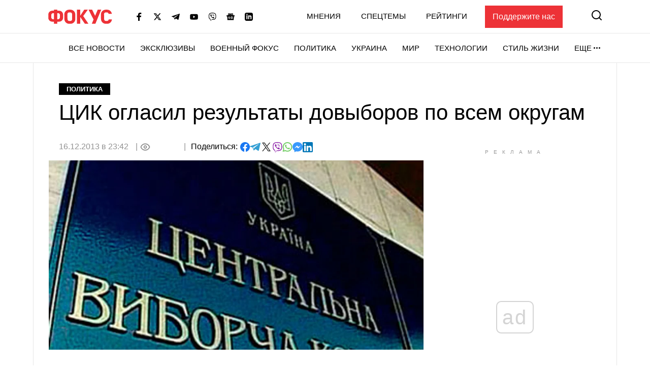

--- FILE ---
content_type: text/html; charset=utf-8
request_url: https://www.google.com/recaptcha/api2/aframe
body_size: 267
content:
<!DOCTYPE HTML><html><head><meta http-equiv="content-type" content="text/html; charset=UTF-8"></head><body><script nonce="UO5YoHmnuWY0PPxYfrMWFg">/** Anti-fraud and anti-abuse applications only. See google.com/recaptcha */ try{var clients={'sodar':'https://pagead2.googlesyndication.com/pagead/sodar?'};window.addEventListener("message",function(a){try{if(a.source===window.parent){var b=JSON.parse(a.data);var c=clients[b['id']];if(c){var d=document.createElement('img');d.src=c+b['params']+'&rc='+(localStorage.getItem("rc::a")?sessionStorage.getItem("rc::b"):"");window.document.body.appendChild(d);sessionStorage.setItem("rc::e",parseInt(sessionStorage.getItem("rc::e")||0)+1);localStorage.setItem("rc::h",'1769109903662');}}}catch(b){}});window.parent.postMessage("_grecaptcha_ready", "*");}catch(b){}</script></body></html>

--- FILE ---
content_type: application/javascript; charset=utf-8
request_url: https://fundingchoicesmessages.google.com/f/AGSKWxWnBUeMcsuZPqWAfxvy5Z_aNmONwhWmQVj4WG9U7QDWzluknfY7Fc05Dzrh_E-S2Xiuo5cwUev5VmT-R-m4-YOyMzbVCE5_5JKQV2N4DY2h1mh0ryn5LzofW2C6tz34tpJ_qXKn1lwGDlXIQ8S7DkgJ-N3PvZwG3st6OLi8920jXRp3gDcYpPQKOPB2/_/publisher.ad./settings/ad..admicro.=%22/adredir?%22])/adplugin.
body_size: -1288
content:
window['16c7f369-5eae-4086-a58d-1b26fc778bcb'] = true;